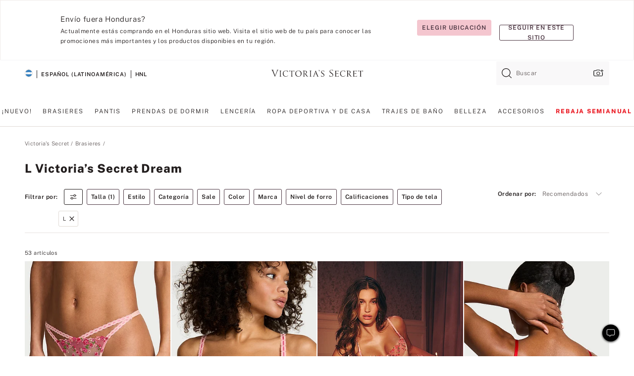

--- FILE ---
content_type: text/html;charset=UTF-8
request_url: https://sp.victoriassecret.com/hn/vs/bras/dream-angels?filter=size%3AL
body_size: 4833
content:
<!DOCTYPE html><html lang="es" class="desktop " data-theme="vs" data-brand="vs" data-basic="true"><head><script id="earlyBootstrap">(()=>{const e=document.cookie,t=e.indexOf("APPTYPE="),a=document.documentElement.classList,s=document.currentScript.dataset;if(t>=0){a.add("is-app");const i=t+8,r=e.slice(i);let n="";r.startsWith("IOSHANDHELD")?(a.add("is-app-ios"),s.appPlatform="ios",n=e.slice(i+12)):r.startsWith("ANDROIDHANDHELD")&&(a.add("is-app-android"),s.appPlatform="android",n=e.slice(i+16)),n.startsWith("VS")?s.appBrand="vs":n.startsWith("PN")&&(s.appBrand="pn"),s.appPlatform&&s.appBrand&&(s.appType=s.appPlatform+"-"+s.appBrand)}if(("true"===new URL(window.location.href).searchParams.get("isNativeShopTabEnabled")||"true"===sessionStorage.getItem("isNativeShopTabEnabled"))&&(document.documentElement.classList.add("is-native-shop-tab-enabled"),sessionStorage.setItem("isNativeShopTabEnabled","true")),performance.getEntriesByType)for(const{serverTiming:e}of performance.getEntriesByType("navigation"))if(e)for(const{name:t,description:a}of e)"ssrStatus"===t?s.ssrStatus=a:"basicStatus"===t?s.basicStatus=a:"renderSource"===t?s.renderSource=a:"peceActive"===t&&(s.peceActive=a)})();</script><meta charSet="utf-8"/><meta name="viewport" id="viewport-settings" content="width=device-width, initial-scale=1, minimum-scale=1"/><meta property="og:type" content="website"/><meta property="og:site_name" content="Victoria&#x27;s Secret"/><meta name="twitter:site" content="@VictoriasSecret"/><meta property="og:image" content="https://www.victoriassecret.com/assets/m4943-vdh8LiXzSfOMSLrSeJDzAQ/images/default-share.png"/><meta name="twitter:card" content="summary_large_image"/><meta property="og:title" content="Colección Dream Angels | Victoria&#x27;s Secret"/><meta name="description" content="¡Explora nuevos looks de la colección Dream Angels en Victoria&#39;s Secret! Compra hoy mismo lencería, pantis y brasieres de encaje y satén."/><meta property="og:description" content="¡Explora nuevos looks de la colección Dream Angels en Victoria&#39;s Secret! Compra hoy mismo lencería, pantis y brasieres de encaje y satén."/><link rel="icon" sizes="48x48" href="https://sp.victoriassecret.com/assets/m4943-vdh8LiXzSfOMSLrSeJDzAQ/favicon.ico"/><link rel="apple-touch-icon" sizes="180x180" href="https://www.victoriassecret.com/assets/m4943-vdh8LiXzSfOMSLrSeJDzAQ/images/apple-touch-icon.png"/><link rel="apple-touch-icon" href="https://www.victoriassecret.com/assets/m4943-vdh8LiXzSfOMSLrSeJDzAQ/images/apple-touch-icon.png"/><link rel="icon" sizes="192x192" href="https://www.victoriassecret.com/assets/m4943-vdh8LiXzSfOMSLrSeJDzAQ/images/android-chrome-192x192.png"/><meta name="format-detection" content="telephone=no"/> <link rel="alternate" mpdisurl href="https://www.victoriassecret.com/us/vs/bras/dream-angels" hrefLang="x-default"/><link rel="alternate" mpdisurl href="https://www.victoriassecret.com/at/vs/bras/dream-angels" hrefLang="en-AT"/><link rel="alternate" mpdisurl href="https://www.victoriassecret.com/au/vs/bras/dream-angels" hrefLang="en-AU"/><link rel="alternate" mpdisurl href="https://www.victoriassecret.com/be/vs/bras/dream-angels" hrefLang="en-BE"/><link rel="alternate" mpdisurl href="https://www.victoriassecret.com/ca/vs/bras/dream-angels" hrefLang="en-CA"/><link rel="alternate" mpdisurl href="https://www.victoriassecret.com/ch/vs/bras/dream-angels" hrefLang="en-CH"/><link rel="alternate" mpdisurl href="https://www.victoriassecret.com/cz/vs/bras/dream-angels" hrefLang="en-CZ"/><link rel="alternate" mpdisurl href="https://www.victoriassecret.com/de/vs/bras/dream-angels" hrefLang="en-DE"/><link rel="alternate" mpdisurl href="https://www.victoriassecret.com/fr/vs/bras/dream-angels" hrefLang="en-FR"/><link rel="alternate" mpdisurl href="https://www.victoriassecret.com/gr/vs/bras/dream-angels" hrefLang="en-GR"/><link rel="alternate" mpdisurl href="https://www.victoriassecret.com/hk/vs/bras/dream-angels" hrefLang="en-HK"/><link rel="alternate" mpdisurl href="https://www.victoriassecret.com/in/vs/bras/dream-angels" hrefLang="en-IN"/><link rel="alternate" mpdisurl href="https://www.victoriassecret.com/jp/vs/bras/dream-angels" hrefLang="en-JP"/><link rel="alternate" mpdisurl href="https://www.victoriassecret.com/kr/vs/bras/dream-angels" hrefLang="en-KR"/><link rel="alternate" mpdisurl href="https://www.victoriassecret.com/mx/vs/bras/dream-angels" hrefLang="en-MX"/><link rel="alternate" mpdisurl href="https://www.victoriassecret.com/nl/vs/bras/dream-angels" hrefLang="en-NL"/><link rel="alternate" mpdisurl href="https://www.victoriassecret.com/no/vs/bras/dream-angels" hrefLang="en-NO"/><link rel="alternate" mpdisurl href="https://www.victoriassecret.com/nz/vs/bras/dream-angels" hrefLang="en-NZ"/><link rel="alternate" mpdisurl href="https://www.victoriassecret.com/ro/vs/bras/dream-angels" hrefLang="en-RO"/><link rel="alternate" mpdisurl href="https://www.victoriassecret.com/se/vs/bras/dream-angels" hrefLang="en-SE"/><link rel="alternate" mpdisurl href="https://www.victoriassecret.com/sg/vs/bras/dream-angels" hrefLang="en-SG"/><link rel="alternate" mpdisurl href="https://www.victoriassecret.com/sk/vs/bras/dream-angels" hrefLang="en-SK"/><link rel="alternate" mpdisurl href="https://www.victoriassecret.com/us/vs/bras/dream-angels" hrefLang="en-US"/><link rel="alternate" mpdisurl href="https://fr.victoriassecret.com/be/vs/bras/dream-angels" hrefLang="fr-BE"/><link rel="alternate" mpdisurl href="https://fr.victoriassecret.com/bf/vs/bras/dream-angels" hrefLang="fr-BF"/><link rel="alternate" mpdisurl href="https://fr.victoriassecret.com/ch/vs/bras/dream-angels" hrefLang="fr-CH"/><link rel="alternate" mpdisurl href="https://fr.victoriassecret.com/fr/vs/bras/dream-angels" hrefLang="fr-FR"/><link rel="alternate" mpdisurl href="https://frca.victoriassecret.com/ca/vs/bras/dream-angels" hrefLang="fr-CA"/><link rel="alternate" mpdisurl href="https://de.victoriassecret.com/at/vs/bras/dream-angels" hrefLang="de-AT"/><link rel="alternate" mpdisurl href="https://de.victoriassecret.com/ch/vs/bras/dream-angels" hrefLang="de-CH"/><link rel="alternate" mpdisurl href="https://de.victoriassecret.com/de/vs/bras/dream-angels" hrefLang="de-DE"/><link rel="alternate" mpdisurl href="https://it.victoriassecret.com/it/vs/bras/dream-angels" hrefLang="it-IT"/><link rel="alternate" mpdisurl href="https://ja.victoriassecret.com/jp/vs/bras/dream-angels" hrefLang="ja-JP"/><link rel="alternate" mpdisurl href="https://ko.victoriassecret.com/kr/vs/bras/dream-angels" hrefLang="ko-KR"/><link rel="alternate" mpdisurl href="https://pl.victoriassecret.com/pl/vs/bras/dream-angels" hrefLang="pl-PL"/><link rel="alternate" mpdisurl href="https://es.victoriassecret.com/es/vs/bras/dream-angels" hrefLang="es-ES"/><link rel="alternate" mpdisurl href="https://sp.victoriassecret.com/ar/vs/bras/dream-angels" hrefLang="es-AR"/><link rel="alternate" mpdisurl href="https://sp.victoriassecret.com/bo/vs/bras/dream-angels" hrefLang="es-BO"/><link rel="alternate" mpdisurl href="https://sp.victoriassecret.com/bz/vs/bras/dream-angels" hrefLang="es-BZ"/><link rel="alternate" mpdisurl href="https://sp.victoriassecret.com/cl/vs/bras/dream-angels" hrefLang="es-CL"/><link rel="alternate" mpdisurl href="https://sp.victoriassecret.com/co/vs/bras/dream-angels" hrefLang="es-CO"/><link rel="alternate" mpdisurl href="https://sp.victoriassecret.com/cr/vs/bras/dream-angels" hrefLang="es-CR"/><link rel="alternate" mpdisurl href="https://sp.victoriassecret.com/do/vs/bras/dream-angels" hrefLang="es-DO"/><link rel="alternate" mpdisurl href="https://sp.victoriassecret.com/ec/vs/bras/dream-angels" hrefLang="es-EC"/><link rel="alternate" mpdisurl href="https://sp.victoriassecret.com/gt/vs/bras/dream-angels" hrefLang="es-GT"/><link rel="alternate" mpdisurl href="https://sp.victoriassecret.com/hn/vs/bras/dream-angels" hrefLang="es-HN"/><link rel="alternate" mpdisurl href="https://sp.victoriassecret.com/mx/vs/bras/dream-angels" hrefLang="es-MX"/><link rel="alternate" mpdisurl href="https://sp.victoriassecret.com/ni/vs/bras/dream-angels" hrefLang="es-NI"/><link rel="alternate" mpdisurl href="https://sp.victoriassecret.com/pa/vs/bras/dream-angels" hrefLang="es-PA"/><link rel="alternate" mpdisurl href="https://sp.victoriassecret.com/pe/vs/bras/dream-angels" hrefLang="es-PE"/><link rel="alternate" mpdisurl href="https://sp.victoriassecret.com/py/vs/bras/dream-angels" hrefLang="es-PY"/><link rel="alternate" mpdisurl href="https://sp.victoriassecret.com/sv/vs/bras/dream-angels" hrefLang="es-SV"/><link rel="alternate" mpdisurl href="https://sp.victoriassecret.com/us/vs/bras/dream-angels" hrefLang="es-US"/><link rel="alternate" mpdisurl href="https://sp.victoriassecret.com/uy/vs/bras/dream-angels" hrefLang="es-UY"/><link rel="alternate" mpdisurl href="https://sp.victoriassecret.com/ve/vs/bras/dream-angels" hrefLang="es-VE"/><link rel="alternate" mpdisurl href="https://nl.victoriassecret.com/nl/vs/bras/dream-angels" hrefLang="nl-NL"/><link href="https://sp.victoriassecret.com/assets/m4943-vdh8LiXzSfOMSLrSeJDzAQ/templates/ssr-collection/desktop/style.css" rel="stylesheet"/><title>Colección Dream Angels | Victoria&#x27;s Secret</title><style data-styled="" data-styled-version="5.3.9">.huVxo{-webkit-animation:fadein 1s ease-in;animation:fadein 1s ease-in;margin:0 auto;}/*!sc*/
@-webkit-keyframes fadein{0%{opacity:0;}50%{opacity:0;}100%{opacity:1;}}/*!sc*/
@keyframes fadein{0%{opacity:0;}50%{opacity:0;}100%{opacity:1;}}/*!sc*/
data-styled.g1493[id="sc-hhncp1-0"]{content:"huVxo,"}/*!sc*/
.hIWGSz{position:absolute;inset:0;display:-webkit-box;display:-webkit-flex;display:-ms-flexbox;display:flex;-webkit-box-pack:center;-webkit-justify-content:center;-ms-flex-pack:center;justify-content:center;-webkit-align-items:center;-webkit-box-align:center;-ms-flex-align:center;align-items:center;}/*!sc*/
data-styled.g1494[id="sc-17pbkyn-0"]{content:"hIWGSz,"}/*!sc*/
.kyFYCC{bottom:-100px;right:0;margin:1rem;-webkit-animation:slidein 750ms ease-out 10s forwards;animation:slidein 750ms ease-out 10s forwards;}/*!sc*/
data-styled.g1495[id="sc-17pbkyn-1"]{content:"kyFYCC,"}/*!sc*/
.jMLnnC{position:absolute;top:0;width:100%;}/*!sc*/
.jMLnnC .fabric-masthead-static-brandbar{width:100%;margin:0;}/*!sc*/
.jMLnnC .fabric-masthead-static-brandbar > .fabric-masthead-static-brandbar-smo-holder{height:40px;background-color:#f9e2e7;}/*!sc*/
.jMLnnC .fabric-masthead-static-brandbar > .fabric-masthead-static-brandbar-container{height:40px;background-color:#f7f7f8;}/*!sc*/
.jMLnnC .fabric-masthead-logo-area{width:100%;-webkit-box-pack:center;-webkit-justify-content:center;-ms-flex-pack:center;justify-content:center;-webkit-justify-content:center;}/*!sc*/
.jMLnnC .fabric-masthead-logo-area.fabric-layout-breakpoints .fabric-static-masthead-logo{-webkit-flex:0 0 275px;-ms-flex:0 0 275px;flex:0 0 275px;height:40px;margin:24px auto 50px;background-color:#f5f5f6;border-radius:3px;}/*!sc*/
.jMLnnC .fabric-masthead-category-nav-item .fabric-masthead-category-nav-link{height:20px;width:90px;background-color:#f5f5f6;padding:0.334rem 0.334rem 0.334rem 4px;display:block;text-transform:uppercase;position:relative;}/*!sc*/
.jMLnnC .fabric-masthead-category-nav-item{margin-right:20px;border-radius:3px;}/*!sc*/
.jMLnnC .fabric-masthead-logo-area{display:-webkit-box;display:-webkit-flex;display:-ms-flexbox;display:flex;height:115px;-webkit-box-pack:justify;-webkit-justify-content:space-between;-ms-flex-pack:justify;justify-content:space-between;-webkit-align-items:center;-webkit-box-align:center;-ms-flex-align:center;align-items:center;}/*!sc*/
.jMLnnC .fabric-masthead-category-nav-menu{width:944px;display:-webkit-box;display:-webkit-flex;display:-ms-flexbox;display:flex;margin:0 auto;-webkit-box-pack:justify;-webkit-justify-content:space-between;-ms-flex-pack:justify;justify-content:space-between;-webkit-align-items:center;-webkit-box-align:center;-ms-flex-align:center;align-items:center;}/*!sc*/
[data-device='desktop'] .sc-d7p3b7-0 .fabric-masthead-category-nav-item{padding-bottom:0.334rem;}/*!sc*/
data-styled.g1496[id="sc-d7p3b7-0"]{content:"jMLnnC,"}/*!sc*/
</style><link rel="preconnect" href="https://sp-api.victoriassecret.com/" crossorigin="use-credentials"/>
<link rel="stylesheet" type="text/css" href="https://sp.victoriassecret.com/custom_CSS/mpCSS.css?mptest17">
</head><body class="fabric vs"><div class="fabric-toast-traffic-control"></div><div class="reactContainer" id="componentContainer" data-hydrate="true"><header class="fabric-masthead-component sc-d7p3b7-0 jMLnnC"><div class="fabric-masthead-static-brandbar"><div class="fabric-masthead-static-brandbar-smo-holder"></div><div class="fabric-masthead-static-brandbar-container"></div></div><div class="fabric-masthead-logo-area fabric-layout-breakpoints"><h1 class="fabric-static-masthead-logo"></h1></div><nav class="fabric-masthead-static-category-nav-component"><ul class="fabric-masthead-category-nav-menu" role="menu"><li class="fabric-masthead-category-nav-item" role="none"><a class="fabric-masthead-category-nav-link"></a></li><li class="fabric-masthead-category-nav-item" role="none"><a class="fabric-masthead-category-nav-link"></a></li><li class="fabric-masthead-category-nav-item" role="none"><a class="fabric-masthead-category-nav-link"></a></li><li class="fabric-masthead-category-nav-item" role="none"><a class="fabric-masthead-category-nav-link"></a></li><li class="fabric-masthead-category-nav-item" role="none"><a class="fabric-masthead-category-nav-link"></a></li><li class="fabric-masthead-category-nav-item" role="none"><a class="fabric-masthead-category-nav-link"></a></li><li class="fabric-masthead-category-nav-item" role="none"><a class="fabric-masthead-category-nav-link"></a></li><li class="fabric-masthead-category-nav-item" role="none"><a class="fabric-masthead-category-nav-link"></a></li><li class="fabric-masthead-category-nav-item" role="none"><a class="fabric-masthead-category-nav-link"></a></li></ul></nav></header><div class="fabric-page-loading"><div class="fabric-page-spinner sc-17pbkyn-0 hIWGSz"><div class="fabric-spinner-element sc-hhncp1-0 huVxo"><div><span class="fabric-hide-a11y-element">Cargando...</span></div><div></div><div></div><div></div><div></div><div></div><div></div><div></div><div></div><div></div><div></div><div></div></div></div><div class="fabric-toast-utility static-site"><div class="toast-container"><strong>La página está tardando en cargar más de lo esperado.</strong></div></div></div></div><div class="fabric-dialog-container"></div><div class="fabric-salesforce-chat-dialog"></div><script id="brastrap-data" type="application/json">{"endpoints":[{"key":"analyticsCore","context":"analytics","version":"v3","path":"global","www":false,"pci":false},{"key":"authStatus","context":"auth","version":"v27","path":"status","method":"POST","prioritized":true,"www":false,"pci":false},{"key":"featureFlags","context":"experience","version":"v4","path":"feature-flags","www":false,"pci":false,"prioritized":true,"timeout":7000,"queryWhitelist":["cm_mmc"]},{"key":"countryList","context":"settings","version":"v3","path":"countries","www":false,"pci":false},{"key":"languageList","context":"settings","version":"v3","path":"languages","www":false,"pci":false},{"key":"dataPrivacyRightsGPCSettings","context":"dataprivacyrights","version":"v7","path":"jwt","www":false,"pci":false},{"key":"zipGating","context":"gatingexperience","version":"v1","path":"sddgating","www":false,"pci":false,"prioritized":true},{"key":"environment","context":"assets","version":"m4943-vdh8LiXzSfOMSLrSeJDzAQ","path":"settings.json","www":true,"pci":false},{"key":"navigations","context":"navigations","version":"v9","path":"navigations?channel=victorias-secret-desktop-tablet-row&l1=bras","www":false,"pci":false,"queryWhitelist":["cm_mmc"]},{"key":"bagCount","context":"orders","version":"v38","path":"bag/count","www":false,"pci":false,"overrides":{"featureFlags.dimensions[dimension=F302].active=C":{"version":"v39","path":"bag/count"}}},{"key":"breadcrumbs","context":"breadcrumbs","version":"v4","path":"breadcrumbs?collectionId=3ddd41df-abbf-4a1b-b172-932c8944dd44","www":false,"pci":false,"queryWhitelist":["collectionId"]},{"key":"collectionPage","context":"collectionheaders","version":"v9","path":"?collectionId=3ddd41df-abbf-4a1b-b172-932c8944dd44","www":false,"pci":false,"queryWhitelist":["cm_mmc"]},{"key":"collectionEnsembles","context":"stacksensemble","version":"v4","path":"?brand=vs&collectionId=3ddd41df-abbf-4a1b-b172-932c8944dd44","www":false,"pci":false,"queryWhitelist":["cm_mmc","brand","stackId"]},{"key":"collectionFilters","context":"filters","version":"v21","path":"?collectionId=3ddd41df-abbf-4a1b-b172-932c8944dd44&isPersonalized=true","www":false,"pci":false,"queryWhitelist":["filter","storeId","isFilterEnhanced"],"overrides":{"featureFlags.dimensions[dimension=F810].active=C":{"path":"?collectionId=3ddd41df-abbf-4a1b-b172-932c8944dd44&isPersonalized=true&isFilterEnhanced=true"},"featureFlags.dimensions[dimension=F539].active=C":{"version":"v22"},"featureFlags.dimensions[dimension=F539].active=D":{"version":"v23"}}},{"key":"collectionStacks","context":"stacks","version":"v41","path":"?brand=vs&collectionId=3ddd41df-abbf-4a1b-b172-932c8944dd44&orderBy={{orderBy}}&maxSwatches=8&isPersonalized=true&isWishlistEnabled=true&recCues=true","www":false,"pci":false,"queryWhitelist":["cm_mmc","brand","filter","orderBy","stackId","storeId"],"overrides":{"featureFlags.dimensions[dimension=F809].active=C":{"version":"v42"},"featureFlags.dimensions[dimension=F539].active=C":{"version":"v43"},"featureFlags.dimensions[dimension=F539].active=C&&featureFlags.dimensions[dimension=F809].active=C":{"version":"v44"},"featureFlags.dimensions[dimension=F539].active=D":{"version":"v45"},"featureFlags.dimensions[dimension=F539].active=D&&featureFlags.dimensions[dimension=F809].active=C":{"version":"v46"}}},{"key":"brandConfigs","context":"settings","version":"v3","path":"brandconfigs?brand=vs&region=international","www":false,"pci":false,"queryWhitelist":["brand","region"]}],"icons":["/assets/m4943-vdh8LiXzSfOMSLrSeJDzAQ/react/icon/brand.svg","/assets/m4943-vdh8LiXzSfOMSLrSeJDzAQ/react/icon/main.svg","/assets/m4943-vdh8LiXzSfOMSLrSeJDzAQ/react/icon/third-party.svg","/assets/m4943-vdh8LiXzSfOMSLrSeJDzAQ/react/icon/exclude.svg"],"scripts":[],"settings":{"apiUrl":"https://sp-api.victoriassecret.com","pciApiUrl":"https://api2.victoriassecret.com"}}</script><script id="reactLibrary" src="https://www.victoriassecret.com/assets/m4943-vdh8LiXzSfOMSLrSeJDzAQ/desktop/react-18.js" defer=""></script><script id="sentryReactSdk" src="https://www.victoriassecret.com/assets/m4943-vdh8LiXzSfOMSLrSeJDzAQ/desktop/sentry-react-sdk.js" defer=""></script><script id="brastrap" src="https://sp.victoriassecret.com/assets/m4943-vdh8LiXzSfOMSLrSeJDzAQ/brastrap.js" defer=""></script><!-- mp_trans_schedule_disable_start 149 --><script id="clientProps" type="application/json">{"apiData":{"cmsPage":{"oldPath":"","path":"/vs/bras/dream-angels","template":"collection","collectionId":"3ddd41df-abbf-4a1b-b172-932c8944dd44","channel":"victorias-secret-desktop-tablet-row","meta":{"id":"3ddd41df-abbf-4a1b-b172-932c8944dd44","name":"","language":"","title":"Victoria’s Secret Dream","displayOn":"desktop","metas":[{"name":"canonicalURL","content":"/vs/bras/dream-angels"},{"name":"metaTitle","content":"Dream Angels Collection | Victoria's Secret"},{"name":"metaDescription","content":"Explore new looks from the Dreams Angels Collection at Victoria's Secret! Shop lace & satin bras, panties, lingerie today."}],"seoEvergreen":"off"},"analytics":{"page_category":"Victoria’s Secret Dream collection","category_id":"BRAS","page_type":"collection","page_category_id":"VS|BRAS|DREAM-ANGELS","parent_category_id":"VS|BRAS"},"redirect":{}}},"apiResponses":{},"brand":"vs","buildId":"m4943-vdh8LiXzSfOMSLrSeJDzAQ","category":"bras","cmsPageChannel":"victorias-secret-desktop-tablet-row","countryCode":"hn","deployEnv":{"wwwOrigin":"https://sp.victoriassecret.com/","apiOrigin":"https://sp-api.victoriassecret.com","apiPciOrigin":"https://api2.victoriassecret.com","languageDomainSuffix":".victoriassecret.com","englishDomainPrefix":"www","assetsOrigin":"https://sp.victoriassecret.com/","assetsContext":"/assets","languageDomains":{"de.victoriassecret.com":{"domainCode":"de"},"es.victoriassecret.com":{"domainCode":"es"},"fr.victoriassecret.com":{"domainCode":"fr"},"frca.victoriassecret.com":{"domainCode":"frca"},"it.victoriassecret.com":{"domainCode":"it"},"ja.victoriassecret.com":{"domainCode":"ja"},"ko.victoriassecret.com":{"domainCode":"ko"},"pl.victoriassecret.com":{"domainCode":"pl"},"sp.victoriassecret.com":{"domainCode":"sp"}}},"deviceType":"desktop","deployEnvName":"production","endpoints":[{"key":"analyticsCore","context":"analytics","version":"v3","path":"global","www":false,"pci":false},{"key":"authStatus","context":"auth","version":"v27","path":"status","method":"POST","prioritized":true,"www":false,"pci":false},{"key":"featureFlags","context":"experience","version":"v4","path":"feature-flags","www":false,"pci":false,"prioritized":true,"timeout":7000,"queryWhitelist":["cm_mmc"]},{"key":"countryList","context":"settings","version":"v3","path":"countries","www":false,"pci":false},{"key":"languageList","context":"settings","version":"v3","path":"languages","www":false,"pci":false},{"key":"dataPrivacyRightsGPCSettings","context":"dataprivacyrights","version":"v7","path":"jwt","www":false,"pci":false},{"key":"zipGating","context":"gatingexperience","version":"v1","path":"sddgating","www":false,"pci":false,"prioritized":true},{"key":"environment","context":"assets","version":"m4943-vdh8LiXzSfOMSLrSeJDzAQ","path":"settings.json","www":true,"pci":false},{"key":"navigations","context":"navigations","version":"v9","path":"navigations?channel=victorias-secret-desktop-tablet-row&l1=bras","www":false,"pci":false,"queryWhitelist":["cm_mmc"]},{"key":"bagCount","context":"orders","version":"v38","path":"bag/count","www":false,"pci":false,"overrides":{"featureFlags.dimensions[dimension=F302].active=C":{"version":"v39","path":"bag/count"}}},{"key":"breadcrumbs","context":"breadcrumbs","version":"v4","path":"breadcrumbs?collectionId=3ddd41df-abbf-4a1b-b172-932c8944dd44","www":false,"pci":false,"queryWhitelist":["collectionId"]},{"key":"collectionPage","context":"collectionheaders","version":"v9","path":"?collectionId=3ddd41df-abbf-4a1b-b172-932c8944dd44","www":false,"pci":false,"queryWhitelist":["cm_mmc"]},{"key":"collectionEnsembles","context":"stacksensemble","version":"v4","path":"?brand=vs&collectionId=3ddd41df-abbf-4a1b-b172-932c8944dd44","www":false,"pci":false,"queryWhitelist":["cm_mmc","brand","stackId"]},{"key":"collectionFilters","context":"filters","version":"v21","path":"?collectionId=3ddd41df-abbf-4a1b-b172-932c8944dd44&isPersonalized=true","www":false,"pci":false,"queryWhitelist":["filter","storeId","isFilterEnhanced"],"overrides":{"featureFlags.dimensions[dimension=F810].active=C":{"path":"?collectionId=3ddd41df-abbf-4a1b-b172-932c8944dd44&isPersonalized=true&isFilterEnhanced=true"},"featureFlags.dimensions[dimension=F539].active=C":{"version":"v22"},"featureFlags.dimensions[dimension=F539].active=D":{"version":"v23"}}},{"key":"collectionStacks","context":"stacks","version":"v41","path":"?brand=vs&collectionId=3ddd41df-abbf-4a1b-b172-932c8944dd44&orderBy={{orderBy}}&maxSwatches=8&isPersonalized=true&isWishlistEnabled=true&recCues=true","www":false,"pci":false,"queryWhitelist":["cm_mmc","brand","filter","orderBy","stackId","storeId"],"overrides":{"featureFlags.dimensions[dimension=F809].active=C":{"version":"v42"},"featureFlags.dimensions[dimension=F539].active=C":{"version":"v43"},"featureFlags.dimensions[dimension=F539].active=C&&featureFlags.dimensions[dimension=F809].active=C":{"version":"v44"},"featureFlags.dimensions[dimension=F539].active=D":{"version":"v45"},"featureFlags.dimensions[dimension=F539].active=D&&featureFlags.dimensions[dimension=F809].active=C":{"version":"v46"}}},{"key":"brandConfigs","context":"settings","version":"v3","path":"brandconfigs?brand=vs&region=international","www":false,"pci":false,"queryWhitelist":["brand","region"]}],"languageCode":"sp","react18Mode":false,"renderType":"basic","sanitizedUrl":"https://sp.victoriassecret.com/hn/vs/bras/dream-angels","timestamp":1768454784987,"enableSentry":true}</script><!-- mp_trans_schedule_disable_end 149 --><script src="https://sp.victoriassecret.com/assets/m4943-vdh8LiXzSfOMSLrSeJDzAQ/desktop/runtime.js" defer=""></script><script src="https://sp.victoriassecret.com/assets/m4943-vdh8LiXzSfOMSLrSeJDzAQ/desktop/5641.js" defer=""></script><script src="https://sp.victoriassecret.com/assets/m4943-vdh8LiXzSfOMSLrSeJDzAQ/desktop/573.js" defer=""></script><script src="https://sp.victoriassecret.com/assets/m4943-vdh8LiXzSfOMSLrSeJDzAQ/desktop/348.js" defer=""></script><script src="https://sp.victoriassecret.com/assets/m4943-vdh8LiXzSfOMSLrSeJDzAQ/desktop/9300.js" defer=""></script><script src="https://sp.victoriassecret.com/assets/m4943-vdh8LiXzSfOMSLrSeJDzAQ/desktop/8776.js" defer=""></script><script src="https://sp.victoriassecret.com/assets/m4943-vdh8LiXzSfOMSLrSeJDzAQ/desktop/1440.js" defer=""></script><script src="https://sp.victoriassecret.com/assets/m4943-vdh8LiXzSfOMSLrSeJDzAQ/desktop/5801.js" defer=""></script><script src="https://sp.victoriassecret.com/assets/m4943-vdh8LiXzSfOMSLrSeJDzAQ/desktop/2316.js" defer=""></script><script src="https://sp.victoriassecret.com/assets/m4943-vdh8LiXzSfOMSLrSeJDzAQ/desktop/685.js" defer=""></script><script src="https://sp.victoriassecret.com/assets/m4943-vdh8LiXzSfOMSLrSeJDzAQ/desktop/6817.js" defer=""></script><script src="https://sp.victoriassecret.com/assets/m4943-vdh8LiXzSfOMSLrSeJDzAQ/desktop/420.js" defer=""></script><script src="https://sp.victoriassecret.com/assets/m4943-vdh8LiXzSfOMSLrSeJDzAQ/desktop/1405.js" defer=""></script><script src="https://sp.victoriassecret.com/assets/m4943-vdh8LiXzSfOMSLrSeJDzAQ/templates/ssr-collection/desktop/index.js" defer=""></script></body>
<!-- MP Google Tag Manager -->
<script nonce="mpgtmdply">(function(w,d,s,l,i){w[l]=w[l]||[];w[l].push({'gtm.start':
new Date().getTime(),event:'gtm.js'});var f=d.getElementsByTagName(s)[0],
j=d.createElement(s),dl=l!='dataLayer'?'&l='+l:'';j.async=true;j.src=
'https://www.googletagmanager.com/gtm.js?id='+i+dl;f.parentNode.insertBefore(j,f);
})(window,document,'script','mpDataLayer','GTM-NKJ73QTQ');</script>
<!-- End Google Tag Manager -->

<!-- MP Google Tag Manager (noscript) -->
<noscript><iframe src="https://www.googletagmanager.com/ns.html?id=GTM-NKJ73QTQ"
height="0" width="0" style="display:none;visibility:hidden"></iframe></noscript>
<!-- End Google Tag Manager (noscript) -->

<!--Processed by MotionPoint's TransMotion (r) translation engine v22.36.0 12/23/2025. Copyright© 2003-2026 MotionPoint Corporation. All Rights Reserved. This product is protected under one or more of the following US patents: 7584216, 7580960, 7627479, 7627817, 7996417, 8065294. Other patents pending.--></html>

--- FILE ---
content_type: text/javascript;charset=UTF-8
request_url: https://sp.victoriassecret.com/assets/m4943-vdh8LiXzSfOMSLrSeJDzAQ/desktop/8776.js
body_size: 10564
content:
try{!function(){var e="undefined"!=typeof window?window:"undefined"!=typeof global?global:"undefined"!=typeof globalThis?globalThis:"undefined"!=typeof self?self:{},t=(new e.Error).stack;t&&(e._sentryDebugIds=e._sentryDebugIds||{},e._sentryDebugIds[t]="e5352db4-f687-4ffb-ab3d-00b745738b68",e._sentryDebugIdIdentifier="sentry-dbid-e5352db4-f687-4ffb-ab3d-00b745738b68")}()}catch(e){}!function(){var e="undefined"!=typeof window?window:"undefined"!=typeof global?global:"undefined"!=typeof globalThis?globalThis:"undefined"!=typeof self?self:{};e._sentryModuleMetadata=e._sentryModuleMetadata||{},e._sentryModuleMetadata[(new e.Error).stack]=function(e){for(var t=1;t<arguments.length;t++){var n=arguments[t];if(null!=n)for(var a in n)n.hasOwnProperty(a)&&(e[a]=n[a])}return e}({},e._sentryModuleMetadata[(new e.Error).stack],{"_sentryBundlerPluginAppKey:fewd-flagship":!0})}(),("undefined"!=typeof window?window:"undefined"!=typeof global?global:"undefined"!=typeof globalThis?globalThis:"undefined"!=typeof self?self:{}).SENTRY_RELEASE={id:"flagship-m4943"},(self.webpackChunk_vsdp_flagship=self.webpackChunk_vsdp_flagship||[]).push([[8776],{45880:(e,t,n)=>{n.d(t,{A:()=>c}),n(78090);var a=n(92568),o=n(40306),i=n(21954),r=n(74848);const s=a.Ay.div.withConfig({componentId:"sc-12et1os-0"})(["",""],(({theme:e})=>(0,a.AH)(["line-height:20px;padding:"," "," "," ",";text-align:left;"],e.spacing.lg,e.spacing.xl,e.spacing.lg,e.spacing.xl))),l=({showDisclosure:e})=>{const t=(0,i.A)();return e||(0,o.W)(t)?(0,r.jsx)("div",{className:"react-vscc-offer-disclosure-note react",children:(0,r.jsxs)(s,{children:["*Oferta disponible solo en Victoria's Secret y Victoria's Secret PINK. 3 puntos cada USD 1 en brasieres, 1 punto cada USD 1 en otros artículos. La oferta es exclusiva para los titulares de la tarjeta de crédito de Victoria's Secret, que estén inscritos en el programa de recompensas para miembros de la tarjeta de Victoria's Secret. Victoria's Secret ofrece este programa de recompensas y sus términos pueden cambiar en cualquier momento. Para ver todos los Términos y condiciones de las recompensas, consulta"," ",(0,r.jsx)("a",{href:"https://sp.victoriassecret.com/creditcardterms",children:"sp.victoriassecret.com/creditcardterms"}),"."]})}):null};l.displayName="VsccGatedExperience";const c=l},33628:(e,t,n)=>{n.d(t,{$k:()=>F,A4:()=>w,CB:()=>y,D1:()=>L,DL:()=>h,Dw:()=>V,ED:()=>R,FE:()=>O,KH:()=>b,Po:()=>G,Sn:()=>Y,VT:()=>A,WN:()=>m,_T:()=>I,bX:()=>v,ec:()=>j,fQ:()=>k,ft:()=>C,hl:()=>U,hv:()=>M,iY:()=>T,k0:()=>D,kW:()=>x,ks:()=>P,nA:()=>f,oX:()=>S,rm:()=>W,te:()=>N,um:()=>J,xP:()=>$,xo:()=>B});var a=n(78795),o=n(78479),i=n(42999),r=n(64512),s=n(38010),l=n(79202);const c=(e,t={})=>{r.Ay.updateDataLayerOnLoad(e,{pageTitle:"getPageTitleForAccount",pageCategoryId:e?.page_category_id,...t})},d="account-profile",p=({loyaltyInfo:e,loyaltyStatus:t})=>t?.isLoyaltyAccount?{loyaltyid:e?.loyaltyId,loyalty_tier:e?.tiers?.currentTier?.code,kobie_cc_state:e?.customerType}:{},g=e=>{const t=[];return a.jJ(e,(e=>{e.error&&t.push(e.error.message)})),t.join(", ")},u=e=>{const t=i.get("cid"),n=(0,o.A)("s_ecid")?.split("|")[1];s.nf({event_id:e.eventId||null,link_href:e.linkHref,link_name:e.linkName,page_title:e.pageTitle,page_type:e.pageType?e.pageType:d,page_name:`${e.pageType?e.pageType:d}: ${e.pageTitle}`,internal_link_clicks:1,...e.formSuccess&&{form_success:e.formSuccess},..."no"===e.formSuccess&&{element_category:"ERROR"},...e.fields&&{element_id:g(e.fields)},...e.elementId&&{element_id:e.elementId},...e.Return_Order_ID&&{return_orderid:e.Return_Order_ID},...e.cta_details&&{cta_details:e.cta_details},...e.returns_cancelled&&{returns_cancelled:e.returns_cancelled},...e.returns_initiated&&{returns_initiated:e.returns_initiated},...e.order_id&&{order_id:e.order_id},...e.cancellation_amount&&{cancellation_amount:e.cancellation_amount},...e.return_method&&{return_method:e.return_method},ecid:n||"",cgrid_id:t||"",...e.urlCountry&&{urlCountry:e.urlCountry}})},m=e=>{u({linkHref:"vs-_-accountNav-_-account-profile",pageTitle:e?.isFromAccountSettings?"settings":"your account",...e})},h=e=>{u({linkHref:"vs-_-PurchaseHistory-_-account-profile",pageName:"Perfil de la cuenta: Pedidos",pageType:"account-profile",pageTitle:"orders",...e})},f={FAQ:"ver preguntas frecuentes sobre pedidos",TRACK_PACKAGE:"Localizar paquete",DEFAULT:""},y=(e=f.DEFAULT,t="",n=!1)=>{r.Ay.updateDataLayerOnAction({isCTA:!0,ctaType:"exit",ctaCategory:"link",ctaName:e,ctaInteractionType:"external page loaded",ctaPosition:"purchase history page",ctaURL:t},n)},A=e=>{u({linkHref:"vs-_-PurchaseHistory-_-account-profile",pageName:"account-profile: orders-details",pageType:"account-profile",pageTitle:"orders-details",...e})},x=e=>{u({linkHref:"vs-_-OrderStatus-_-Sign-In",pageName:"account-order-history-log-in: order-history-log-in",pageTitle:"order-history-log-in",pageType:"account-order-history-log-in",...e})},k={ADD:"add",EDIT:"edit",REMOVE:"remove"},C=(e,t=k.ADD)=>{let n="";switch(e?.name?.toLowerCase()){case"bra/swim top size":n="BraTop";break;case"panty/swim bottoms size":case"bottoms size":n="Bottoms";break;case"lingerie size":n="Lingerie";break;case"tops size":n="Top";break;case"shoe size":n="Shoe"}u({linkHref:`vs-_-${t}${n}Size-_-account-profile`,pageTitle:"my sizes",pageType:d,...e}),t!==k.ADD&&r.Ay.updateDataLayerOnAction({isSiteTool:!0,siteToolType:"account update",siteToolName:"my sizes",siteToolInteractionType:"complete",siteToolStepName:"update"},e?.enableEDDL)},S={NAME:"Nombre",EMAIL:"Email",PHONE:"Teléfono",BIRTHDAY:"Cumpleaños"},T=(e,t=S.BIRTHDAY,n=!1)=>{u({linkName:n?"cancel":"update",linkHref:`vs-_-${t!==S.BIRTHDAY?"edit":"add"}${t}-_-account-profile`,pageTitle:"personal info",pageType:d,...e}),t===S.BIRTHDAY||e?.isF415C&&t!==S.NAME||r.Ay.updateDataLayerOnAction({isSiteTool:!0,siteToolType:"account update",siteToolName:t.toLowerCase(),siteToolInteractionType:"complete",siteToolStepName:"update"},e?.enableEDDL)},b={ADD_BILLING_ADDRESS:"addBillingAddress",EDIT_BILLING_ADDRESS:"editBillingAddress",ADD_CREDIT_CARD:"addCard",EDIT_CREDIT_CARD:"editCard",REMOVE_CREDIT_CARD:"removeCard",STEP_NAME:"update",TYPE:"Actualización de la cuenta",INTERACTION_TYPE:"complete"},_={editBillingAddress:"Información de facturación",addCard:"tarjeta de crédito"},I=(e,t)=>{const n=_[e];r.Ay.updateDataLayerOnAction({isSiteTool:!0,siteToolType:b.TYPE,siteToolName:n,siteToolInteractionType:b.INTERACTION_TYPE,siteToolStepName:b.STEP_NAME},t)},N=(e,t=b.ADD_BILLING_ADDRESS)=>{u({linkHref:`vs-_-${t}-_-account-profile`,pageTitle:"payments",...e})},w=e=>{u({linkHref:"vs-_-addShipAddress-_-account-profile",pageTitle:"address and delivery",eventId:"NEW_SHIP_ADD: ÉXITO",...e})},v=e=>{u({linkHref:"vs-_-editShipAddress-_-account-profile",pageTitle:"address and delivery",...e})},O=(e=!1)=>{r.Ay.updateDataLayerOnAction({isSiteTool:!0,siteToolInteractionType:"complete",siteToolName:"remove credit card",siteToolStepName:"update",siteToolType:"account update"},e)},D=e=>{u({linkHref:"vs-_-shipPreference-_-account-profile",pageTitle:"address and delivery",...e})},E=({siteToolName:e,enableEDDL:t,isNTP:n})=>{r.Ay.updateDataLayerOnAction({isSiteTool:!0,siteToolType:"account update",siteToolName:e,siteToolInteractionType:"complete",siteToolStepName:"update",siteToolLocation:n&&"ntp"},t)},L=({actionData:e=!1,isNTP:t=!1},n)=>{a.Gv(e)?(D({linkName:"Actualizar"}),E({siteToolName:"shipping preference",enableEDDL:n})):e?(v({linkName:"Guardar"}),E({siteToolName:"edit shipping address",enableEDDL:n})):(w({linkName:"Guardar"}),E({siteToolName:"add shipping address",enableEDDL:n,isNTP:t}))},j=e=>{u({linkHref:"vs-_-changePassword-_-account-profile",pageTitle:"settings",...e}),r.Ay.updateDataLayerOnAction({isSiteTool:!0,siteToolType:"account update",siteToolName:"update password",siteToolInteractionType:"complete",siteToolStepName:"update"},e?.enableEDDL)},R=e=>{u({linkHref:"vs-_-subscriptionLink-_-account-profile",pageTitle:e?.isFromAccountSettings?"settings":"subscriptions",...e})},P=e=>{u({...e})},$=e=>{u({linkName:"Detalles de la recompensa",linkHref:"vs-_-creditDashboard-_-account-profile",pageTitle:"VSCC Dashboard",...e})},U=e=>{u({...e,page_type:"account-profile"})},F=e=>{u({linkHref:"vs-_-vsccLinkApply-_-account-profile",pageTitle:"VSCC Link Apply",...e})},G=e=>{u({linkHref:"vs-_-loyaltyDashboard-_-account-profile",...e})},H=()=>{const e=window?.location?.hash,t=e?.split("/")[1];let n;switch(t){case"mySizes":n="ACCOUNT PROFILE: MY SIZES PAGE";break;case"personalInformation":n="ACCOUNT PROFILE: PERSONAL INFO PAGE";break;case"payments":n="ACCOUNT PROFILE: PAYMENTS PAGE";break;case"addressAndDelivery":n="ACCOUNT PROFILE: ADDRESS AND DELIVERY PAGE";break;case"changePassword":n="ACCOUNT PROFILE: CHANGE PASSWORD PAGE";break;case"subscriptions":n="ACCOUNT PROFILE: SUBSCRIPTION PAGE";break;case"loyaltyNonTransactionalPoints":n="ACCOUNT PROFILE: LOYALTY NON TRANSACTIONAL POINTS";break;case"loyaltyRewardsOffers":n="ACCOUNT PROFILE: LOYALTY REWARDS OFFERS";break;case"loyaltyDashboard":n="ACCOUNT PROFILE: LOYALTY DASHBOARD";break;case"vsccLinkApply":n="ACCOUNT PROFILE: VSCC LINK APPLY";break;case"vsccDashboard":n="ACCOUNT PROFILE: VSCC DASHBOARD PAGE";break;default:n="Tu cuenta"}return n},Y=e=>{u({pageTitle:H(),cta_details:"Banner : Recompensas",...e})},V=e=>{u({pageTitle:H(),...e})},M={ACCOUNT_PROFILE:"Perfil de cuenta",SUBSCRIPTION:"Suscripciones",CHANGE_PASSWORD:"Cambiar contraseña",VSCC_DASHBOARD:"Tablero VSCC",VSCC_LINK_APPLY:"Aplicar enlace de VSCC ​​​​​​​",ADDRESS_DELIVERY:"Dirección y entrega",PAYMENTS:"Pagos",PERSONAL_INFORMATION:"Información personal",MY_SIZES:"Mis tallas",ORDER_DETAILS:"Detalles del pedido",ORDER_HISTORY:"Historial de pedidos",RETURN_LABEL:"Etiqueta de devolución",TRACK_RETURN:"Seguimiento de la devolución",SETTINGS:"Configuración"},J=(e,t,n)=>{let a={};switch(e){case M.ACCOUNT_PROFILE:a=(e=>{const{data:t}=e,n=t.loyaltyStatus?.isLoyaltyAccount||!1,a=t.loyaltyMemberCampaign?.campaign?.image?.alt,o=t.loyaltyInfo?.customerType;return n?{kobie_cc_state:{VSCC:"C","NON-VSCC":"I","VSCC_NON-PILOT":"N"}[o],loyalty_tier:t.loyaltyInfo?.tiers?.currentTier?.code||"",page_name:"YOUR ACCOUNT:ACCOUNT PROFILE",page_title:"YOUR ACCOUNT:ACCOUNT PROFILE",internal_banner:`d_loyalty:1:${a}`}:{page_name:"YOUR ACCOUNT:ACCOUNT PROFILE",page_title:"YOUR ACCOUNT:ACCOUNT PROFILE",internal_banner:`d_loyalty:1:${a}`}})(t);break;case M.ADDRESS_DELIVERY:a=(e=>{const{loyaltyInfo:t,loyaltyStatus:n}=e;return{...p({loyaltyInfo:t,loyaltyStatus:n}),page_name:"Perfil de la cuenta: dirección y entrega",page_title:"dirección y entrega",page_type:"account-profile"}})(t);break;case M.ORDER_DETAILS:a=(e=>{const{loyaltyInfo:t,loyaltyStatus:n}=e;return{...p({loyaltyInfo:t,loyaltyStatus:n}),page_name:"account-profile: orders-details",page_type:"account-profile",page_title:"orders-details"}})(t);break;case M.ORDER_HISTORY:a=(e=>{const{loyaltyInfo:t,loyaltyStatus:n}=e;return{...p({loyaltyInfo:t,loyaltyStatus:n}),page_name:"account-profile: orders",page_type:"account-profile",page_title:"orders"}})(t);break;case M.MY_SIZES:a={page_type:"account-profile",page_title:"my sizes",page_name:"account-profile: my sizes"};break;case M.PAYMENTS:a={page_name:"account-profile: payments",page_title:"payments",page_type:"account-profile"};break;case M.PERSONAL_INFORMATION:a={page_type:"account-profile",page_title:"personal info",page_name:"account-profile: personal info"};break;case M.SUBSCRIPTION:a=(e=>{const{activeContext:t,eddlData:n={}}=e;s.Up({page_name:"account-profile: subscriptions",page_title:"subscriptions",page_type:"account-profile"}),c(t,n)})(t);break;case M.CHANGE_PASSWORD:a=(e=>{const{activeContext:t,eddlData:n}=e;s.Up({page_name:"account-profile: change password",page_title:"change password",page_type:"account-profile"}),c(t,n)})(t);break;case M.VSCC_DASHBOARD:a={page_name:"account-profile: VSCC Dashboard",page_title:"VSCC Dashboard",page_type:"account-profile"};break;case M.VSCC_LINK_APPLY:a={page_name:"account-profile: VSCC Link Apply",page_title:"VSCC Link Apply",page_type:"account-profile"};break;case M.RETURN_LABEL:a={page_name:"order-status: return",page_title:"return",page_type:"order-status"};break;case M.TRACK_RETURN:s.Up({page_name:"YOUR ACCOUNT: Track Order",page_title:"YOUR ACCOUNT: Track Order"});break;case M.SETTINGS:a={page_name:"Settings",page_title:"Settings"};break;default:a={}}var o;return(e=>{let t=document.querySelector("h1");t||(t=document.querySelector("h2"));const n=e?0:500;l.Ay.scrollToTop(t,n)})(n),o=e,document.title=`${o} -- Victoria's Secret`,a},B=({campaign:e,pageType:t})=>{const n=a.Sb(e,"image.alt","");return 0===n?.length?{}:{nonConversionInternalCampaign:`manual:${t}:1:${n}`,nonConversionInternalCampaignImpression:!0}},W=(e,t,n)=>{const{activeContext:a={},eddlData:o={}}=t,i=((e,t=!1)=>{const n=["F415","F419"];return e===M.ACCOUNT_PROFILE&&n.push("F410"),t&&n.push("F033"),n})(e,n);return{type:"react-analytics-merge",data:J(e,t,n),eddlData:{pageTitle:"getPageTitleForAccount",pageCategoryId:a?.page_category_id,...o},...i?.length>0&&{appendDimension:i},analyticsEvent:"view"}}},98036:(e,t,n)=>{n.d(t,{A:()=>p}),n(78090);var a=n(5536),o=n(29172),i=n(21534),r=n(13198);const s=n(92568).Ay.ul.withConfig({componentId:"sc-b4pijm-0"})(["",""],(({theme:e})=>`\n    ${(0,i.$)({theme:e,color:"secondary.main",fontFamily:"ff-primary",fontScale:"fs-sm",fontWeight:"fw-light",letterSpacing:"ls-md"})}\n\n    .prism-button-plain {\n      height: unset;\n      width: unset;\n    }\n\n    li {\n      display: inline-flex;\n    }\n\n    li::after {\n      border-right: 1px solid ${e.colors.neutral60};\n      content: '';\n      display: inline-block;\n      height: 14px;\n      margin: 0 ${e.spacing.md};\n    }\n\n    li:last-of-type::after {\n      display: none;\n    }\n  `));var l=n(2967),c=n(70120),d=n(74848);const p=({config:e,isUnderlined:t})=>{const{isChatOn:n}=c.templateChatbotLiveChatFDs(e,!0),p=(0,r.d4)((e=>e.apiData?.authStatus));return(0,d.jsxs)(d.Fragment,{children:[(0,d.jsx)(i.A,{fontScale:"fs-sm",letterSpacing:"ls-md",className:"react-checkout-need-help",as:"h3",fontWeight:"fw-bold",color:"neutral95",children:"¿Necesitas ayuda?"}),(0,d.jsxs)(s,{className:"react-checkout-contact",children:[(0,d.jsx)("li",{children:(0,d.jsx)(o.A,{href:"tel:+1-800-411-5116",isUnderlined:t,isUnderlinedHover:!0,children:"1.800.411.5116"})}),"EN"!==e?.urlLanguage?null:n&&(0,d.jsx)("li",{children:(0,d.jsx)(a.A,{fontScale:"fs-sm",fontWeight:"fw-light",letterSpacing:"ls-md",isUnderlinedHover:!0,isUnderlined:t,variant:"plain",size:"extra-small",className:"fabric-chatbot-link-component",onClick:()=>(0,l.o)(e,p,!1),hoverColor:"secondary.main",children:"Chat en vivo"})})]})]})}},39140:(e,t,n)=>{n.d(t,{A:()=>i}),n(78090);var a=n(21534),o=n(74848);const i=({year:e="",className:t})=>(0,o.jsxs)(a.A,{as:"div",className:t,color:"neutral90",fontScale:"fs-xs",fontWeight:"fw-light",letterSpacing:"ls-sm",children:["© ",e," Victoria's Secret. Todos los derechos reservados."]})},53902:(e,t,n)=>{n.d(t,{A:()=>A});var a=n(78090),o=n.n(a),i=n(33628),r=n(92568),s=n(21534),l=n(22917);const c=(0,r.Ay)(l.A).withConfig({componentId:"sc-1njmrf8-0"})(["",""],(({theme:e,$isDesktop:t})=>`\n    background: ${e.colors.neutral0};\n    border: 1px solid ${e.colors.secondary.main};\n    border-radius: 3px;\n    margin: ${e.spacing.sm} 0 ${e.spacing.lg} 0;\n    max-width: ${t?"310px":"100%"};\n    padding:\n      ${e.spacing.lg} ${t?e.spacing.sm:e.spacing.xl6};\n    text-align: center;\n    width: 100%;\n\n    ${(0,s.$)({theme:e,fontFamily:"ff-primary",fontScale:"fs-lg",fontWeight:"fw-bold",letterSpacing:"ls-md",canWrap:!0})}\n  `)),d=r.Ay.div.withConfig({componentId:"sc-1njmrf8-1"})(["",""],(({theme:e,$isDesktop:t})=>`\n    align-items: flex-start;\n    background: ${e.colors.neutral10};\n    display: flex;\n    flex: 0 auto;\n    flex-direction: column;\n    justify-content: flex-start;\n    min-width: ${t?"400px":"unset"};\n    padding: ${t?`${e.spacing.xl6} ${e.spacing.xl} ${e.spacing.xl} 0`:e.spacing.xl};\n    width: ${t?"40%":"auto"};\n  `));var p=n(38579),g=n(65693),u=n(87492),m=n(74848);const h=o().lazy((()=>Promise.resolve().then(n.bind(n,87492)).then((e=>({default:e?.FooterSocialIcon}))))),f=({footerSocial:e=[]})=>e?.length?e?.map((e=>e?.length?(0,m.jsx)(u.SocialLinksLayout,{"data-testid":"social-links-layout",children:e?.map(((e,t)=>(0,m.jsx)(u.FooterSocialLinksList,{alignItems:"center",justifyContent:"center","data-testid":"social-links-item",children:(0,m.jsxs)(l.A,{className:"social-link",href:e?.path,"data-link-column":t+1,"data-link-name":e?.analytics_title,data:{name:e?.analytics_title,column:t+1},...e?.isOpenInNewTab&&{rel:e?.rel,target:e?.target},children:[(0,m.jsx)(g.A,{children:()=>(0,m.jsx)(o().Suspense,{fallback:(0,m.jsx)(m.Fragment,{}),children:(0,m.jsx)(h,{title:e?.title,variant:e?.icon})})}),e?.isOpenInNewTab&&(0,m.jsx)(p.A,{children:" (abre en una nueva pestaña)"})]})},e?.title)))},"social-links"):null)):null;var y=n(26188);const A=({footerSocial:e=[],emailSignup:t={},isDesktop:n})=>(0,m.jsxs)(d,{"data-component":"footer-email-social-links",className:"footer-email-social-links",$isDesktop:n,children:[(0,m.jsx)(c,{color:"secondary.main",data:{name:t.text},href:t.path,hoverColor:"secondary.hover",$isDesktop:n,onClick:e=>{e.preventDefault(),i.WN({linkName:"SUSCRÍBETE PARA RECIBIR EMAILS Y MENSAJES DE TEXTO"}),(0,y.A)(e?.currentTarget?.href)},children:t.text}),(0,m.jsx)(f,{footerSocial:e})]})},6395:(e,t,n)=>{n.d(t,{A:()=>x});var a=n(78090),o=n(16809),i=n(45880),r=n(98036),s=n(39140),l=n(7760),c=n(53902),d=n(43563),p=n(73009),g=n(74848);const u=({year:e,legalGroup:t,className:n})=>(0,g.jsxs)(l.lI,{"data-component":"footer-legal-links",children:[(0,g.jsx)(s.A,{year:e,className:n}),(0,g.jsx)(d.A,{legalGroup:t,className:n})]}),m=({footerLinks:e,data:t,emailSignup:n,footerSocial:a})=>(0,g.jsx)(l._Y,{children:(0,g.jsxs)(l.dh,{children:[(0,g.jsx)(c.A,{footerSocial:a,emailSignup:n,isDesktop:!0}),(0,g.jsx)(p.A,{footerLinks:e,config:t.config,"data-component":"footer-links"})]})}),h=({data:e={},footerData:t={}})=>{const{emailSignup:n,footerLinks:o,footerSocial:s,legalGroup:c}=t,{config:d}=e,[p,h]=(0,a.useState)(d?.url?.hash),f="checkout"===d?.template&&!("bag"===p);return(0,a.useEffect)((()=>{const e=()=>{h(window.location.hash.slice(1))};return window.addEventListener("hashchange",e),()=>{window.removeEventListener("hashchange",e)}}),[]),(0,g.jsxs)(g.Fragment,{children:[f&&(0,g.jsxs)(g.Fragment,{children:[(0,g.jsx)(l.$l,{children:(0,g.jsx)(l.Q9,{children:(0,g.jsx)(r.A,{config:e.config})})}),(0,g.jsx)(i.A,{}),(0,g.jsx)(u,{year:d.date.year,legalGroup:c,className:"copyright-legal-checkout"})]}),!f&&(0,g.jsxs)(g.Fragment,{children:[(0,g.jsx)(m,{footerLinks:o,data:e,emailSignup:n,footerSocial:s}),(0,g.jsx)(u,{year:d.date.year,legalGroup:c,className:"copyright-legal-container"})]})]})};var f=n(2745),y=n(12907),A=n(14701);const x=({data:e})=>{const[t]=(0,a.useState)((()=>A.A.initFooter({},e)));return(0,y.A)({minWidth:o.oP})?(0,g.jsx)(h,{data:e,footerData:t}):(0,g.jsx)(f.A,{data:e,footerData:t})}},43563:(e,t,n)=>{n.d(t,{A:()=>d}),n(78090);var a=n(38579),o=n(22917),i=n(92568),r=n(21534),s=n(16809);const l=i.Ay.ul.withConfig({componentId:"sc-1f5anws-0"})(["",""],(({theme:e})=>`\n    padding: ${e.spacing.lg} 0 80px;\n\n    li {\n      display: inline-flex;\n      margin: ${e.spacing.xs} 0;\n\n      ${(0,r.$)({theme:e,fontScale:"fs-xs",fontWeight:"fw-light",letterSpacing:"ls-sm",color:"neutral90",canWrap:!0})}\n    }\n\n    li::after {\n      border-right: 1px solid ${e.colors.neutral80};\n      content: '';\n      display: inline-block;\n      height: 9px;\n      margin: 0 ${e.spacing.xs};\n    }\n\n    li:last-of-type::after {\n      display: none;\n    }\n\n    ${(0,s.Ay)(s.oP)(`\n      padding: ${e.spacing.md} 0 80px;\n\n      li::after {\n        border-right-color: ${e.colors.neutral90};\n      }\n    `)}\n  `));var c=n(74848);const d=({legalGroup:e=[],className:t})=>(0,c.jsx)(l,{className:t,children:e.map(((e,t)=>e.path?(0,c.jsx)("li",{"data-testid":"legal-links-item",children:(0,c.jsxs)(o.A,{className:"legal-link",data:{name:e.analytics_text,column:t+1},href:e.path,isHoverDisabled:!0,...e.isOpenInNewTab&&{rel:e.rel,target:e.target},children:[e.text,e.isOpenInNewTab?(0,c.jsx)(a.A,{children:" (abre en una nueva pestaña)"}):null]})},e.text):(0,c.jsx)("li",{children:e.text},e.text)))})},87492:(e,t,n)=>{n.r(t),n.d(t,{FooterSocialIcon:()=>s,FooterSocialLinksList:()=>r,SocialLinksLayout:()=>i});var a=n(92568),o=n(41664);const i=a.Ay.ul.withConfig({componentId:"sc-1lq9doc-0"})(["",""],(({theme:e})=>(0,a.AH)(["width:auto;align-items:center;display:flex;justify-content:center;margin:"," 0 0;font-size:12px;line-height:16px;.social-link{display:inline-flex;align-items:center;justify-content:center;width:100%;height:100%;position:relative;}"],e.spacing.xs))),r=a.Ay.li.withConfig({componentId:"sc-1lq9doc-1"})(["",""],(({theme:e})=>(0,a.AH)(["flex-direction:column;width:auto;margin:0 ",";&:first-child{margin:0 "," 0 0 !important;}.prism-link{.prism-icon-facebook,.prism-icon-facebook svg{width:20px;height:20px;}.prism-icon-twitter,.prism-icon-twitter svg{width:18px;height:18px;}.prism-icon-youtube,.prism-icon-youtube svg{width:22px;height:22px;}.prism-icon-pinterest,.prism-icon-pinterest svg{width:20px;height:20px;}.prism-icon-instagram-fill,.prism-icon-instagram-fill svg{width:20px;height:20px;}.prism-icon-spotify,.prism-icon-spotify svg{width:20px;height:20px;}.prism-icon-tiktok,.prism-icon-tiktok svg{width:20px;height:20px;}}"],e.spacing.md,e.spacing.md))),s=(0,a.Ay)(o.A).withConfig({componentId:"sc-1lq9doc-2"})(["",""],(({theme:e})=>(0,a.AH)(["fill:",";color:",";"],e.colors.neutral95,e.colors.neutral0)))},73009:(e,t,n)=>{n.d(t,{A:()=>y}),n(78090);var a=n(21534),o=n(38579),i=n(22917),r=n(13198),s=n(92568);const l=s.Ay.ul.withConfig({componentId:"sc-feugy5-0"})(["",""],(({theme:e})=>`\n    background-color: ${e.colors.neutral10};\n    padding: ${e.spacing.xl6} 0 ${e.spacing.xl4};\n    margin: 0 auto;\n    display: flex;\n    width: 60%;\n  `)),c=s.Ay.div.withConfig({componentId:"sc-feugy5-1"})(["",""],(({theme:e})=>`\n    padding-top: ${e.spacing.sm};\n    color: ${e.colors.secondary.main};\n    text-align: left;\n    flex: 1 20%;\n  `));var d=n(2967),p=n(34021),g=n(70120),u=n(5750),m=n(74848);const h=e=>(0,m.jsx)(a.A,{fontScale:"fs-sm",fontWeight:"fw-bold",letterSpacing:"ls-md",...e,color:"neutral95"}),f=e=>(0,m.jsx)(a.A,{fontScale:"fs-md",fontWeight:"fw-light",letterSpacing:"ls-sm",...e,color:"secondary.main"}),y=({config:e={},footerLinks:t=[]})=>{const{isChatOn:n}=g.templateChatbotLiveChatFDs(e,!0),s=(0,u.Ay)("dp29780ChatbotGlobalSalesforce"),y=(0,r.d4)((e=>e.apiData?.authStatus));return(0,m.jsx)(l,{"data-component":"footer-links","aria-label":"Navegación principal y en pie de página",children:t.map(((t,r)=>(0,m.jsxs)(c,{as:"li","data-testid":"footer-link-list-item",children:[(0,m.jsx)(h,{as:"h2",children:t[0].text}),(0,m.jsx)("ul",{children:t.map(((t,l)=>t.isGroupStart?null:g.isStartChatUrl(t)&&s?"EN"!==e.urlLanguage?null:n&&(0,m.jsx)(c,{as:"li",children:(0,m.jsx)("button",{type:"button",className:"fabric-chatbot-link-component",onClick:()=>(0,d.o)(e,y,!1),"data-link-column":r+1,"data-link-row":l,"data-link-name":t.analytics_text,children:(0,m.jsx)(a.A,{fontScale:"fs-md",letterSpacing:"ls-sm",fontWeight:"fw-light",color:"secondary.main",children:t.text})})},t.text):(0,m.jsxs)(c,{as:"li",children:[(0,p.A)(t,e?.urlCountry),t.isThirdPartyLink?(0,m.jsx)(i.A,{variant:"neutral",isExternalUrl:!0,href:t.path,"data-link-column":r+1,"data-link-row":l,"data-link-name":t.analytics_text,...(t.isOpenInNewTab||t.isOpen)&&{rel:t.rel,target:t.target},data:{name:t.analytics_text,column:r+1,row:l},children:(0,m.jsx)(f,{children:t.text})}):t.path?(0,m.jsx)(i.A,{variant:"neutral",href:t.path,"data-link-column":r+1,"data-link-row":l,"data-link-name":t.analytics_text,...(t.isOpenInNewTab||t.isOpen)&&{rel:t.rel,target:t.target},data:{name:t.analytics_text,column:r+1,row:l},children:(0,m.jsxs)(f,{children:[t.text,(t.isOpenInNewTab||t.isOpen)&&(0,m.jsx)(o.A,{children:" (abre en una nueva pestaña)"})]})}):(0,m.jsx)(f,{children:t.text})]},t.text)))})]},`FooterLinkListItem-${t[0].text}`)))})}},7760:(e,t,n)=>{n.d(t,{$l:()=>l,Q9:()=>c,_Y:()=>i,dh:()=>r,lI:()=>s});var a=n(92568),o=(n(21534),n(16809));const i=a.Ay.div.withConfig({componentId:"sc-y0gf2x-0"})(["",""],(({theme:e})=>`\n    background-color: ${e.colors.neutral10};\n    margin-bottom: ${e.spacing.xl3};\n    display: block;\n  `)),r=a.Ay.div.withConfig({componentId:"sc-y0gf2x-1"})(["display:flex;margin:auto;width:944px;",""],(0,o.Ay)("1200px")("\n    width: 1180px;\n  ")),s=a.Ay.div.withConfig({componentId:"sc-y0gf2x-3"})(["margin:auto;width:944px;",";"],(0,o.Ay)("1200px")("\n    width: 1180px;\n  ")),l=a.Ay.div.withConfig({componentId:"sc-y0gf2x-4"})(["",""],(({theme:e})=>`\n    background-color: ${e.colors.neutral10};\n  `)),c=a.Ay.div.withConfig({componentId:"sc-y0gf2x-5"})(["",";"],(({theme:e})=>`\n    height: 120px;\n    padding: ${e.spacing.xl6} 0 ${e.spacing.xl5};\n    margin: 0 auto ${e.spacing.xl3};\n    width: 944px;\n\n    .react-checkout-need-help {\n      margin-bottom: ${e.spacing.sm};\n    }\n\n    ${(0,o.Ay)("1200px")("\n      width: 1180px;\n    ")};\n  `))},2745:(e,t,n)=>{n.d(t,{A:()=>T});var a=n(78090),o=n(85923),i=n(87789),r=n(9921),s=n(29722),l=n(2721),c=n(40239),d=n(45880),p=n(98036),g=n(39140),u=n(53902),m=n(43563),h=n(6558),f=n(34021),y=n(70120),A=n(64512),x=n(5750),k=n(74848);const C=({className:e,showRule:t,legalGroup:n,year:a})=>(0,k.jsxs)(h.lI,{"data-component":"footer-legal-links",children:[(0,k.jsx)(g.A,{year:a,className:e}),t?(0,k.jsx)(h.mo,{}):null,(0,k.jsx)(m.A,{legalGroup:n,className:e})]}),S=({data:e,footerAccordions:t})=>{const n=(0,x.Ay)("dp29780ChatbotGlobalSalesforce"),d=(0,x.Ay)("dp76498EventDrivenDatalayerSetupEnhancement"),p=(0,a.useCallback)((({isOpen:e,uid:t})=>{A.Ay.updateDataLayerOnAction({isCTA:!0,ctaType:"other",ctaCategory:"accordion",ctaName:t,ctaInteractionType:e?"opened":"closed",ctaPosition:"footer",ctaURL:""},d)}),[d]),g=(0,a.useMemo)((()=>t?.accordionGroup?.map((t=>(0,k.jsxs)(o.A,{borderColor:"none","data-testid":"footer-accordion-block",uid:t.text,onChange:p,children:[(0,k.jsx)(i.A,{as:"h2",backgroundColor:"none",color:"neutral95",fontScale:"fs-sm",fontWeight:"fw-bold",letterSpacing:"ls-lg",fontModifiers:"fm-uppercase",children:t.text}),(0,k.jsx)(r.A,{backgroundColor:"none",children:(0,k.jsx)("ul",{children:t.content.links.map((t=>y.isStartChatUrl(t)&&n?(0,k.jsx)(h.J0,{justifyContent:"space-between",children:(0,k.jsx)(h.OV,{variant:"plain",type:"button",className:"fabric-chatbot-link-component",onClick:()=>y.startChat(e.config,!1,e.config),isUnderlinedHover:!0,fontScale:"fs-md",fontWeight:"fw-light",hoverColor:"secondary.main",children:t.text})},t.text):(0,k.jsxs)(h.J0,{justifyContent:"space-between",children:[(0,f.A)(t,e?.config?.urlCountry),(0,k.jsx)(h.ah,{href:t.path,isUnderlinedHover:!0,children:t.text})]},t.text)))})})]},t.text)))),[e.config,t?.accordionGroup,p,n]);return(0,k.jsxs)(h.nW,{children:[(0,k.jsx)(o.A,{"data-testid":"footer-accordion-block",borderColor:"neutral60",uid:"international shipping",onChange:p,children:(0,k.jsxs)(c.A,{children:[(0,k.jsx)(i.A,{backgroundColor:"none",children:(0,k.jsx)(l.A,{})}),(0,k.jsx)(r.A,{backgroundColor:"none",children:(0,k.jsx)(s.C,{buttonVariant:"secondary",isButtonFullWidth:!0,"data-testid":"footer-gefoc",className:"footer-gefoc"})})]})}),g]})},T=({data:e={},footerData:t={}})=>{const{emailSignup:n,footerSocial:o,legalGroup:i,footerAccordions:r}=t,{config:s}=e,[l,c]=(0,a.useState)(s?.url?.hash),g=e?.isCheckoutBag,m=!("checkout"!==s?.template||"bag"===l||g);return(0,a.useEffect)((()=>{const e=()=>{c(window.location.hash.slice(1))};return window.addEventListener("hashchange",e),()=>{window.removeEventListener("hashchange",e)}}),[]),(0,k.jsxs)(k.Fragment,{children:[m&&(0,k.jsxs)(k.Fragment,{children:[(0,k.jsx)(h.Q9,{children:(0,k.jsx)(p.A,{config:e.config,isUnderlined:!0})}),(0,k.jsx)(d.A,{}),(0,k.jsx)(C,{year:e.config.date.year,legalGroup:i,className:"copyright-legal-checkout"})]}),g&&!m&&(0,k.jsxs)(k.Fragment,{children:[(0,k.jsx)(h.Q9,{children:(0,k.jsx)(p.A,{config:e.config,isUnderlined:!0})}),(0,k.jsx)(S,{config:s,data:e,footerAccordions:r})]}),!m&&!g&&(0,k.jsxs)(k.Fragment,{children:[(0,k.jsx)(u.A,{footerSocial:o,emailSignup:n}),(0,k.jsx)(S,{config:s,data:e,footerAccordions:r}),(0,k.jsx)(C,{year:e.config.date.year,legalGroup:i,className:"copyright-legal-container",showRule:!0})]})]})}},6558:(e,t,n)=>{n.d(t,{J0:()=>d,OV:()=>g,Q9:()=>u,ah:()=>p,lI:()=>m,mo:()=>l,nW:()=>c});var a=n(92568),o=n(38406),i=n(5536),r=n(29172),s=n(24990);const l=(0,a.Ay)(s.A).withConfig({componentId:"sc-gkroqm-0"})(["",""],(({theme:e})=>`\n    margin-top: ${e.spacing.xl3};\n    margin-bottom: ${e.spacing.xs};\n  `)),c=(0,a.Ay)(o.A).withConfig({componentId:"sc-gkroqm-1"})(["",""],(({theme:e})=>`\n    padding: 0 ${e.spacing.xl};\n\n    .prism-accordion-header {\n      padding: 0;\n      min-height: 48px;\n    }\n\n    .prism-accordion-panel {\n      padding: 0;\n\n      div {\n        padding-bottom: 0;\n      }\n    }\n\n    .gefoc-content {\n      padding: ${e.spacing.sm} 0 ${e.spacing.xl2};\n    }\n  `)),d=a.Ay.li.withConfig({componentId:"sc-gkroqm-2"})(["",""],(({theme:e})=>`\n    color: ${e.colors.secondary.main};\n    height: 36px;\n  `)),p=(0,a.Ay)(r.A).withConfig({componentId:"sc-gkroqm-3"})(["",""],(({theme:e})=>`\n    display: inline-block;\n    height: unset;\n    padding: ${e.spacing.sm} 0;\n    width: unset;\n  `)),g=(0,a.Ay)(i.A).withConfig({componentId:"sc-gkroqm-4"})(["",""],(({theme:e})=>`\n    display: inline-block;\n    height: unset;\n    padding: ${e.spacing.sm} 0;\n    width: unset;\n    font-size: inherit;\n  `)),u=a.Ay.div.withConfig({componentId:"sc-gkroqm-5"})(["",""],(({theme:e})=>`\n    background: ${e.colors.neutral10};\n    height: 96px;\n    margin-bottom: ${e.spacing.xl};\n    padding: ${e.spacing.xl3} ${e.spacing.xl} 0;\n\n    .react-checkout-need-help {\n      margin-bottom: ${e.spacing.sm};\n    }\n  `)),m=a.Ay.div.withConfig({componentId:"sc-gkroqm-6"})(["",""],(({theme:e})=>`\n    padding: ${e.spacing.md} ${e.spacing.xl} 0;\n  `))},2967:(e,t,n)=>{n.d(t,{o:()=>o});var a=n(51594);const o=(e,t,n)=>{a.A.mount(e,{isFooter:!0,hasChatIcon:!0,customClass:"fabric-chatbot-component-floating-action-button",showUnreadChatMessageNumber:!0,mountAndStartChat:!0,isChatOpenOnInit:!0,analyticsLocation:"GLOBAL_FOOTER",authStatus:t,isDrawerOpen:n})}},34021:(e,t,n)=>{n.d(t,{A:()=>o}),n(78090);var a=n(74848);const o=function(e,t){const n={1:"US"===t?[1,5]:[1,4],2:[3],3:[6]},o=e?.attributes["data-link-column"];if(n[o]?.includes(e?.attributes["data-link-row"]))return(0,a.jsx)("link",{href:e?.path,rel:"prefetch"})}},40306:(e,t,n)=>{n.d(t,{A:()=>d,W:()=>c});var a=n(78795),o=n(5753),i=n(71101),r=n(1295),s=n(55783);const l=(e,t,n,o,i,r)=>{if("SignedIn"===t&&"US"===n&&o>0)return"checkoutVSCC"===i?"review"===a.Jt(e,"url.hash")?{paymentType:r,countryCode:n,placementName:i,bagCount:o}:void 0:{paymentType:r,countryCode:n,placementName:i,bagCount:o}};function c(e,t="checkoutVSCC",n){const c=o.A.getState(),d=a.Jt(c,"authStatus.status"),p=a.Jt(c,"bag.count");if("shoppingBagVSCC"===t){const e=a.Jt(c,"checkout")||a.Jt(c,"checkoutDrawerComponent"),o=a.Jt(e,"checkout",e),{countryCode:i}=r.ru(o,n);return"checkout"!==a.Jt(n,"template")?l(n,d,i,p,t):null}const{countryCode:g}=r.ru(e,n)||a.Jt(c,"checkout.address.billing.countryCode","US"),u=s.A.getAppliedPaymentMethod(a.Jt(c,"checkout.payment")),m=i.CM(a.Jt(u,"paymentType.type","")).toLowerCase();return l(n,d,g,p,t,m)}const d={getVsccData:c}},67076:(e,t,n)=>{n.d(t,{A:()=>d});var a=n(78795),o=n(32840);function i(e){const t=a.Jt(e,"id"),n=o.Us(t,"accordionItem");return t===n?e:{...e,id:n}}function r(e,t,n,o){const r=a.yq(e,t).map(i);return a.hZ(e,t,r,"isGrouped",n,"isAlwaysOpen",o)}function s(e,t,n){let o=!1,i=a.yq(e,t);return i=i.map((e=>{if(a.Jt(e,"isOpen",!1)){if(o)return a.kp(e,{isOpen:!1});o=!0}return e})),i.length&&!o&&n&&(i=a.hZ(i,"0.isOpen",!0)),a.hZ(e,t,i)}function l(e){const t=a.Jt(e,"isOpen",!1);return a.kp(e,{ariaDisabled:t})}function c(e){return a.Jt(e,"isAlwaysOpen",!1)}const d={getAccordion:function(e,t){return r(e,t,!1,!1)},getGroupedAccordion:function(e,t){return r(s(e,t,!1),t,!0,!1)},getAlwaysOpenAccordion:function(e,t){const n=a.yq(e,t).map(l);let o=a.hZ(e,t,n);return o=s(o,t,!0),r(o,t,!0,!0)},toggleOpenIndicator:function(e,t,n){const o=a.yq(e,t);return o.length?a.Jt(o,`${n}.isOpen`,!1)?function(e,t,n){if(c(e))return e;let o=a.yq(e,t);return o.length&&(o=a.hZ(o,`${n}.isOpen`,!1)),a.hZ(e,t,o)}(e,t,n):function(e,t,n){let o=a.yq(e,t);return function(e){return a.Jt(e,"isGrouped",!1)}(e)?o=o.map(((e,t)=>a.kp(e,{isOpen:t===n}))):o.length&&(o=a.hZ(o,`${n}.isOpen`,!0)),c(e)&&(o=o.map(l)),a.hZ(e,t,o)}(e,t,n):e}}},14701:(e,t,n)=>{n.d(t,{A:()=>p});var a=n(78795),o=n(67076);const i=a.Us({find:a.I6,get:a.Jt,getAsArray:a.yq,getAsObject:a.gR,map:a.Tj}),r=e=>{const t=a.Jt(e,"path");return a.uI(t)?t.indexOf("chat_launch")>-1?a.h1(e,{isLiveChat:!0}):a.Jt(e,"isOpenInNewTab")||a.Jt(e,"isOpen")?a.kp(e,{target:"_blank",rel:"noopener noreferrer"}):e:e},s=(e,t)=>a.Tj(e,(e=>{if("account"!==e.name||!e.text.match(/account/i))return e;const n=a.yq(e,"navigations.0.links");return a.I6(n,{template:"account-log-in"})?a.hZ(e,"navigations.0.links",a.FF(n,{template:"Anonymous"===t?"account-profile":"account-log-in"})):e})),l=(e,t)=>{const n=a.yq(a.I6(e,(e=>"footer-links"===e.type)),"links"),l=s(n,t);return o.A.getGroupedAccordion({accordionGroup:i(l).map(((e,t)=>{const n=a.yq(e,"navigations.0.links").map(((e,n)=>{const o=a.kp(e,{attributes:{"data-link-name":a.Sb(e,"text"),"data-link-column":t+1,"data-link-row":n+1}});return r(o)}));return a.kp(e,{content:{links:n},navigations:null,"icon-type":"base",className:"fabric-h3-typography-element"})})).value},"accordionGroup")},c=(e,t)=>{const n=s(e,t);return a.Tj(n,((e,t)=>{const n=i(e).getAsArray("navigations.0.links").map(((e,n)=>{const o=a.kp(e,{attributes:{"data-link-name":a.Sb(e,"text"),"data-link-column":t+1,"data-link-row":n+1}});return r(o)})).value;return[{text:a.Jt(e,"text"),isGroupStart:!0}].concat(n)}))},d=(e,t)=>a.Jt(e,"isOpenInNewTab")?a.kp(e,{attributes:{"data-link-name":a.Sb(e,"text"),"data-link-column":t+1},target:"_blank",rel:"noopener noreferrer"}):a.kp(e,{attributes:{"data-link-name":a.Sb(e,"text"),"data-link-column":t+1}}),p={initFooter:(e,t)=>{const n=a.Jt(t,"config"),o=(e=>{const t=a.Jt(e,"config.brand","vs"),n=a.yq(e,"navigations.brands"),o=a.I6(n,{type:t}),s=a.yq(o,"navigations"),d=(e=>i(e).find({type:"footer-store"}).getAsArray("links.0.navigations.0.links").value)(s),p=(e=>{const t=i(e).find({type:"footer-social"}).getAsObject("links.0").value;return a.u7(t)?i(t).getAsArray("navigations").map(((e,t)=>i(e).getAsArray("links").map(((e,n)=>{const o=a.kp(e,{attributes:{"data-link-name":a.Sb(e,"title"),"data-link-column":n+1,"data-link-row":t+1}});return r(o)})).value)).value:[]})(s),g=a.Jt(e,"authStatus.status"),u=a.yq(a.I6(s,{type:"footer-links"}),"links");return{footerStore:d,footerSocial:p,footerAccordions:l(s,g),footerLinks:c(u,g)}})(t),s=(e=>i(e).get("navigations.global").find({type:"legal"}).getAsArray("navigations.0.links").map(d).value)(t),p=((e,t)=>{const n=a.Jt(t,"isMobile")?"fabric-h2-typography-element":"fabric-h6-typography-element";return a.kp(e,{attributes:{"data-link-name":a.Sb(e,"text")},className:n})})({text:"US"===(a.Jt(n,"selectedCountry")||a.Jt(n,"urlCountry")||"US")?"SIGN UP FOR EMAILS & TEXTS":"INSCRÍBETE PARA ESTAR INFORMADA",path:`/${a.Sb(t,"config.urlCountry").toLowerCase()}/subscriptions/signup/email`},n),g=n.isApp&&n.isMobile;return a.kp(e,o,{legalGroup:s,emailSignup:p,isApp:g})}}}}]);
//# sourceMappingURL=8776.js.map